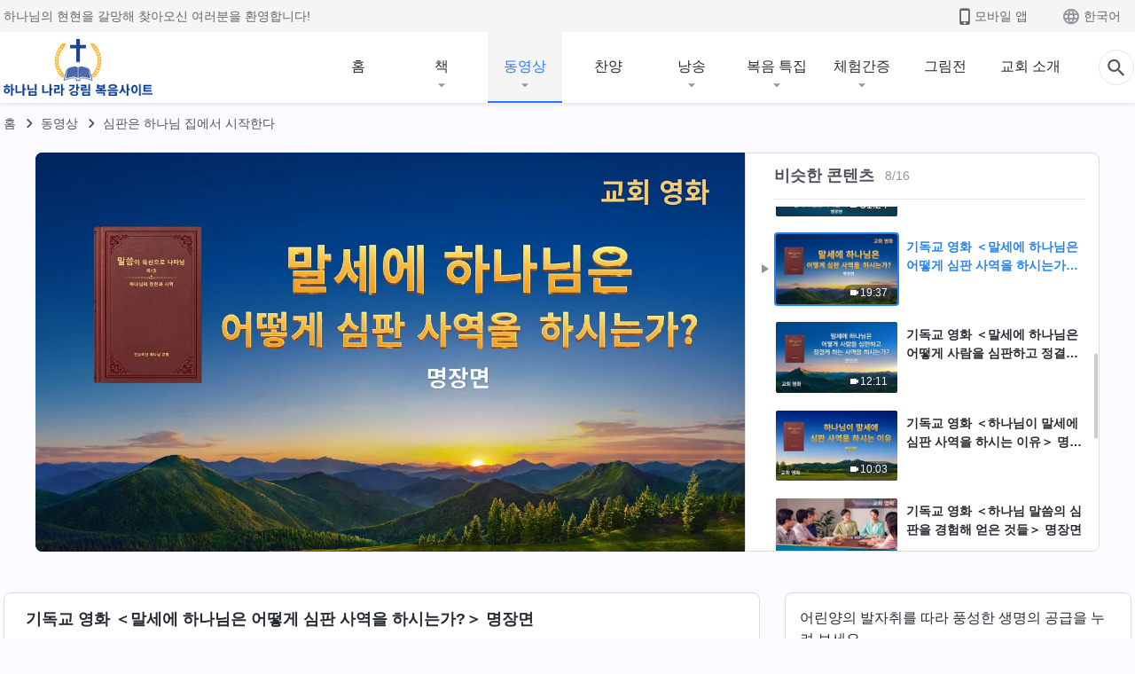

--- FILE ---
content_type: text/html; charset=UTF-8
request_url: https://kr.kingdomsalvation.org/wp-admin/admin-ajax.php?action=gp_home_ajax&page_name=page-videos&taxonomy=video-category&page_method=get_similar_videos_data&category_slug=the-judgment-beginning-with-the-house-of-god&post_name=blessed-are-the-poor-in-spirit-wonderful-film-clips-4&security=1c4c668044
body_size: 1081
content:
{"info":{"res_total":16,"res_offset":0,"page_no":1,"page_size":99999,"page_total":1},"data":[{"slug":"feast-of-the-kingdom-of-heaven-3","title":"기독교 영화 ＜말세에 하나님은 어떻게 심판 사역으로 사람을 정결케 하시는가?＞ 명장면","date":"2023.07.13","link":"https:\/\/kr.kingdomsalvation.org\/videos\/feast-of-the-kingdom-of-heaven-3.html","duration":"14:11","videoId":"2-lw2OlrmuY","platform":"YouTube","image":"https:\/\/i.ytimg.com\/vi\/2-lw2OlrmuY\/mqdefault.jpg","image_webp":"https:\/\/i.ytimg.com\/vi_webp\/2-lw2OlrmuY\/mqdefault.webp","alt":"기독교 영화 ＜말세에 하나님은 어떻게 심판 사역으로 사람을 정결케 하시는가?＞ 명장면","active":0},{"slug":"reflections-on-salvation-5","title":"기독교 영화 ＜심판과 형벌을 통해 명예와 지위를 내려놓다＞ 명장면","date":"2023.05.17","link":"https:\/\/kr.kingdomsalvation.org\/videos\/reflections-on-salvation-5.html","duration":"45:15","videoId":"R8HxwMW5Hho","platform":"YouTube","image":"https:\/\/i.ytimg.com\/vi\/R8HxwMW5Hho\/mqdefault.jpg","image_webp":"https:\/\/i.ytimg.com\/vi_webp\/R8HxwMW5Hho\/mqdefault.webp","alt":"기독교 영화 ＜심판과 형벌을 통해 명예와 지위를 내려놓다＞ 명장면","active":0},{"slug":"reflections-on-salvation-3","title":"기독교 영화 ＜마지막 때에 하나님은 어떻께 심판으로 사람을 정결케 하시고 구원하시는가?＞ 명장면","date":"2023.05.16","link":"https:\/\/kr.kingdomsalvation.org\/videos\/reflections-on-salvation-3.html","duration":"29:57","videoId":"ymChFW_29qA","platform":"YouTube","image":"https:\/\/i.ytimg.com\/vi\/ymChFW_29qA\/mqdefault.jpg","image_webp":"https:\/\/i.ytimg.com\/vi_webp\/ymChFW_29qA\/mqdefault.webp","alt":"기독교 영화 ＜마지막 때에 하나님은 어떻께 심판으로 사람을 정결케 하시고 구원하시는가?＞ 명장면","active":0},{"slug":"what-a-beautiful-voice-3","title":"기독교 영화 ＜하나님의 말세 심판은 구원이다＞ 명장면","date":"2018.04.23","link":"https:\/\/kr.kingdomsalvation.org\/videos\/what-a-beautiful-voice-3.html","duration":"28:45","videoId":"yDy05YaisxA","platform":"YouTube","image":"https:\/\/i.ytimg.com\/vi\/yDy05YaisxA\/mqdefault.jpg","image_webp":"https:\/\/i.ytimg.com\/vi_webp\/yDy05YaisxA\/mqdefault.webp","alt":"기독교 영화 ＜하나님의 말세 심판은 구원이다＞ 명장면","active":0},{"slug":"my-dream-of-the-heavenly-kingdom-7","title":"기독교 영화 ＜심판 사역의 비밀이 열리다＞ 명장면","date":"2017.08.05","link":"https:\/\/kr.kingdomsalvation.org\/videos\/my-dream-of-the-heavenly-kingdom-7.html","duration":"22:15","videoId":"hpzNMaqlW_0","platform":"YouTube","image":"https:\/\/i.ytimg.com\/vi\/hpzNMaqlW_0\/mqdefault.jpg","image_webp":"https:\/\/i.ytimg.com\/vi_webp\/hpzNMaqlW_0\/mqdefault.webp","alt":"기독교 영화 ＜심판 사역의 비밀이 열리다＞ 명장면","active":0},{"slug":"my-dream-of-the-heavenly-kingdom-6","title":"기독교 영화 ＜하나님의 말세 심판을 받은 나의 작은 체험＞ 명장면","date":"2017.08.03","link":"https:\/\/kr.kingdomsalvation.org\/videos\/my-dream-of-the-heavenly-kingdom-6.html","duration":"21:08","videoId":"RzDcRLLUczY","platform":"YouTube","image":"https:\/\/i.ytimg.com\/vi\/RzDcRLLUczY\/mqdefault.jpg","image_webp":"https:\/\/i.ytimg.com\/vi_webp\/RzDcRLLUczY\/mqdefault.webp","alt":"기독교 영화 ＜하나님의 말세 심판을 받은 나의 작은 체험＞ 명장면","active":0},{"slug":"song-of-victory-6","title":"기독교 영화 ＜주께서 다시 오셔서  말세의 심판 사역을 하시는 이유는?＞ 명장면","date":"2017.06.23","link":"https:\/\/kr.kingdomsalvation.org\/videos\/song-of-victory-6.html","duration":"31:24","videoId":"PwrH1e-0m_Q","platform":"YouTube","image":"https:\/\/i.ytimg.com\/vi\/PwrH1e-0m_Q\/mqdefault.jpg","image_webp":"https:\/\/i.ytimg.com\/vi_webp\/PwrH1e-0m_Q\/mqdefault.webp","alt":"기독교 영화 ＜주께서 다시 오셔서  말세의 심판 사역을 하시는 이유는?＞ 명장면","active":0},{"slug":"blessed-are-the-poor-in-spirit-wonderful-film-clips-4","title":"기독교 영화 ＜말세에 하나님은 어떻게 심판 사역을 하시는가?＞ 명장면","date":"2016.12.30","link":"https:\/\/kr.kingdomsalvation.org\/videos\/blessed-are-the-poor-in-spirit-wonderful-film-clips-4.html","duration":"19:37","videoId":"HibG3nXDwN4","platform":"YouTube","image":"https:\/\/i.ytimg.com\/vi\/HibG3nXDwN4\/mqdefault.jpg","image_webp":"https:\/\/i.ytimg.com\/vi_webp\/HibG3nXDwN4\/mqdefault.webp","alt":"기독교 영화 ＜말세에 하나님은 어떻게 심판 사역을 하시는가?＞ 명장면","active":1},{"slug":"stinging-memories-film-clips-7","title":"기독교 영화 ＜말세에 하나님은 어떻게 사람을 심판하고 정결케 하는 사역을 하시는가?＞ 명장면","date":"2016.12.27","link":"https:\/\/kr.kingdomsalvation.org\/videos\/stinging-memories-film-clips-7.html","duration":"12:11","videoId":"BEeOd2dQz1E","platform":"YouTube","image":"https:\/\/i.ytimg.com\/vi\/BEeOd2dQz1E\/mqdefault.jpg","image_webp":"https:\/\/i.ytimg.com\/vi_webp\/BEeOd2dQz1E\/mqdefault.webp","alt":"기독교 영화 ＜말세에 하나님은 어떻게 사람을 심판하고 정결케 하는 사역을 하시는가?＞ 명장면","active":0},{"slug":"from-the-throne-flows-the-water-of-life-film-clips-4","title":"기독교 영화 ＜하나님이 말세에 심판 사역을 하시는 이유＞ 명장면","date":"2016.11.19","link":"https:\/\/kr.kingdomsalvation.org\/videos\/from-the-throne-flows-the-water-of-life-film-clips-4.html","duration":"10:03","videoId":"WxCzDvoaarM","platform":"YouTube","image":"https:\/\/i.ytimg.com\/vi\/WxCzDvoaarM\/mqdefault.jpg","image_webp":"https:\/\/i.ytimg.com\/vi_webp\/WxCzDvoaarM\/mqdefault.webp","alt":"기독교 영화 ＜하나님이 말세에 심판 사역을 하시는 이유＞ 명장면","active":0},{"slug":"from-the-throne-flows-the-water-of-life-film-clips-9","title":"기독교 영화 ＜하나님 말씀의 심판을 경험해 얻은 것듵＞ 명장면","date":"2016.11.12","link":"https:\/\/kr.kingdomsalvation.org\/videos\/from-the-throne-flows-the-water-of-life-film-clips-9.html","duration":"22:12","videoId":"PFwKhbv240g","platform":"YouTube","image":"https:\/\/i.ytimg.com\/vi\/PFwKhbv240g\/mqdefault.jpg","image_webp":"https:\/\/i.ytimg.com\/vi_webp\/PFwKhbv240g\/mqdefault.webp","alt":"기독교 영화 ＜하나님 말씀의 심판을 경험해 얻은 것듵＞ 명장면","active":0},{"slug":"awakening-from-the-dream-film-clips-3","title":"기독교 영화 ＜말세에 하나님은 어떻게 심판 사역으로 인간을 정결케 하시는가?＞ 명장면","date":"2016.11.10","link":"https:\/\/kr.kingdomsalvation.org\/videos\/awakening-from-the-dream-film-clips-3.html","duration":"36:05","videoId":"p5uSOIps8IQ","platform":"YouTube","image":"https:\/\/i.ytimg.com\/vi\/p5uSOIps8IQ\/mqdefault.jpg","image_webp":"https:\/\/i.ytimg.com\/vi_webp\/p5uSOIps8IQ\/mqdefault.webp","alt":"기독교 영화 ＜말세에 하나님은 어떻게 심판 사역으로 인간을 정결케 하시는가?＞ 명장면","active":0},{"slug":"break-through-the-snare-film-clips-6","title":"기독교 영화 ＜하나님은 사탄의 권세하에 사는 사람을 어떻게 구원하셨을까＞ 명장면","date":"2016.10.05","link":"https:\/\/kr.kingdomsalvation.org\/videos\/break-through-the-snare-film-clips-6.html","duration":"26:33","videoId":"cyX9SntwSRU","platform":"YouTube","image":"https:\/\/i.ytimg.com\/vi\/cyX9SntwSRU\/mqdefault.jpg","image_webp":"https:\/\/i.ytimg.com\/vi_webp\/cyX9SntwSRU\/mqdefault.webp","alt":"기독교 영화 ＜하나님은 사탄의 권세하에 사는 사람을 어떻게 구원하셨을까＞ 명장면","active":0},{"slug":"movie-who-is-he-that-has-returned-5","title":"기독교 영화 ＜하나님의 말세 심판과 형벌을 체험한 간증＞ 명장면","date":"2016.08.05","link":"https:\/\/kr.kingdomsalvation.org\/videos\/movie-who-is-he-that-has-returned-5.html","duration":"13:13","videoId":"3DDTSAD48w4","platform":"YouTube","image":"https:\/\/i.ytimg.com\/vi\/3DDTSAD48w4\/mqdefault.jpg","image_webp":"https:\/\/i.ytimg.com\/vi_webp\/3DDTSAD48w4\/mqdefault.webp","alt":"기독교 영화 ＜하나님의 말세 심판과 형벌을 체험한 간증＞ 명장면","active":0},{"slug":"movie-who-is-he-that-has-returned-8","title":"기독교 영화 ＜하나님의 심판 사역은 아무도 대신할 수 없다＞ 명장면","date":"2016.08.05","link":"https:\/\/kr.kingdomsalvation.org\/videos\/movie-who-is-he-that-has-returned-8.html","duration":"13:48","videoId":"WSBeieZV2-A","platform":"YouTube","image":"https:\/\/i.ytimg.com\/vi\/WSBeieZV2-A\/mqdefault.jpg","image_webp":"https:\/\/i.ytimg.com\/vi_webp\/WSBeieZV2-A\/mqdefault.webp","alt":"기독교 영화 ＜하나님의 심판 사역은 아무도 대신할 수 없다＞ 명장면","active":0},{"slug":"movie-caught-the-last-train-4","title":"기독교 영화 ＜희고 큰 보좌 앞의 심판이 시작되었다＞ 명장면","date":"2016.08.02","link":"https:\/\/kr.kingdomsalvation.org\/videos\/movie-caught-the-last-train-4.html","duration":"20:06","videoId":"KJcfSt8WOEM","platform":"YouTube","image":"https:\/\/i.ytimg.com\/vi\/KJcfSt8WOEM\/mqdefault.jpg","image_webp":"https:\/\/i.ytimg.com\/vi_webp\/KJcfSt8WOEM\/mqdefault.webp","alt":"기독교 영화 ＜희고 큰 보좌 앞의 심판이 시작되었다＞ 명장면","active":0}]}

--- FILE ---
content_type: image/svg+xml
request_url: https://static.kingdomsalvation.org/cdn/v3/sources/plateform-icons/Kakao_Small.svg
body_size: 1307
content:
<svg xmlns="http://www.w3.org/2000/svg" xmlns:xlink="http://www.w3.org/1999/xlink" width="34" height="35" viewBox="0 0 34 35">
  <defs>
    <clipPath id="clip-kakaolink_btn_small">
      <rect width="34" height="35"/>
    </clipPath>
  </defs>
  <g id="kakaolink_btn_small" clip-path="url(#clip-kakaolink_btn_small)">
    <rect id="矩形_10" data-name="矩形 10" width="68" height="68" fill="none"/>
    <image id="kakaolink_btn_small-2" data-name="kakaolink_btn_small" width="34" height="35" xlink:href="[data-uri]"/>
  </g>
</svg>


--- FILE ---
content_type: image/svg+xml
request_url: https://static.kingdomsalvation.org/cdn/v3/sources/plateform-icons/Kakao_Small.svg
body_size: 1276
content:
<svg xmlns="http://www.w3.org/2000/svg" xmlns:xlink="http://www.w3.org/1999/xlink" width="34" height="35" viewBox="0 0 34 35">
  <defs>
    <clipPath id="clip-kakaolink_btn_small">
      <rect width="34" height="35"/>
    </clipPath>
  </defs>
  <g id="kakaolink_btn_small" clip-path="url(#clip-kakaolink_btn_small)">
    <rect id="矩形_10" data-name="矩形 10" width="68" height="68" fill="none"/>
    <image id="kakaolink_btn_small-2" data-name="kakaolink_btn_small" width="34" height="35" xlink:href="[data-uri]"/>
  </g>
</svg>
